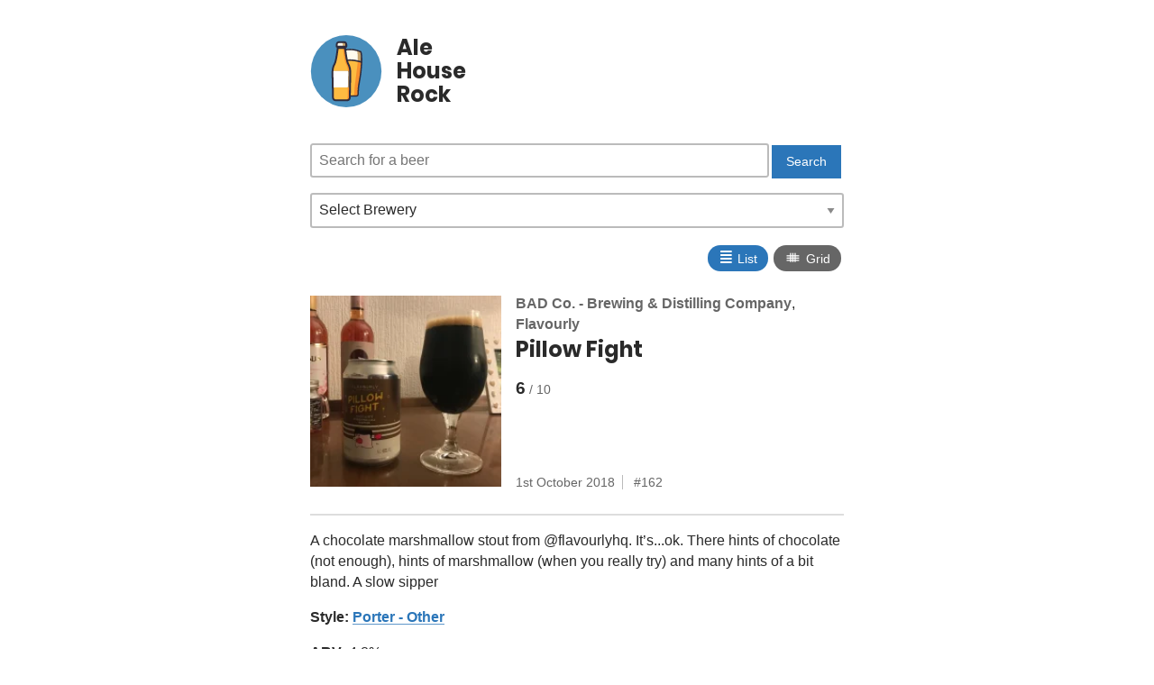

--- FILE ---
content_type: text/html; charset=UTF-8
request_url: https://alehouse.rocks/beer/pillow-fight-flavourly/
body_size: 8316
content:
<!DOCTYPE html>
<html lang="en">
<head>
	<meta charset="utf-8" />
	<title>Pillow Fight by BAD Co. - Brewing &amp; Distilling Company and Flavourly - Ale House Rock - Honest beer reviews</title>
	<link rel="home" href="https://alehouse.rocks/" />

	<meta name="viewport" content="width=device-width,initial-scale=1,minimum-scale=1">

	<link rel="manifest" href="/site.webmanifest">

	<link rel="apple-touch-icon" sizes="57x57" href="/assets/img/apple-touch-icon-57x57.png">
	<link rel="apple-touch-icon" sizes="60x60" href="/assets/img/apple-touch-icon-60x60.png">
	<link rel="apple-touch-icon" sizes="72x72" href="/assets/img/apple-touch-icon-72x72.png">
	<link rel="apple-touch-icon" sizes="76x76" href="/assets/img/apple-touch-icon-76x76.png">
	<link rel="apple-touch-icon" sizes="114x114" href="/assets/img/apple-touch-icon-114x114.png">
	<link rel="apple-touch-icon" sizes="120x120" href="/assets/img/apple-touch-icon-120x120.png">
	<link rel="apple-touch-icon" sizes="144x144" href="/assets/img/apple-touch-icon-144x144.png">
	<link rel="apple-touch-icon" sizes="152x152" href="/assets/img/apple-touch-icon-152x152.png">
	<link rel="apple-touch-icon" sizes="180x180" href="/assets/img/apple-touch-icon-180x180.png">
	<link rel="icon" type="image/png" href="/assets/img/favicon_192.png" sizes="192x192">

	<link rel="canonical" href="https://alehouse.rocks/beer/pillow-fight-flavourly/" />
	<link rel="me" href="https://hachyderm.io/@mikestreety">

	<meta name="msapplication-square70x70logo" content="/assets/img/smalltile.png" />
	<meta name="msapplication-square150x150logo" content="/assets/img/mediumtile.png" />
	<meta name="msapplication-wide310x150logo" content="/assets/img/widetile.png" />
	<meta name="msapplication-square310x310logo" content="/assets/img/largetile.png" />

	<meta name="msapplication-TileColor" content="#4A90BE">
	<meta name="msapplication-config" content="/browserconfig.xml">
	<meta name="theme-color" content="#4A90BE">

	<meta name="description" content="A chocolate marshmallow stout from @flavourlyhq. It’s...ok. There hints of chocolate (not enough), hints of marshmallow (when you really try..."/>
	<meta name="author" content="Ale House Rock">

	<meta property="twitter:card" content="summary_large_image">
	<meta property="twitter:site" content="@mikestreety">
	<meta property="twitter:creator" content="@mikestreety">

	<meta property="og:type" content="website">
	<meta property="og:title" property="twitter:title" content="Pillow Fight by BAD Co. - Brewing &amp; Distilling Company and Flavourly - Ale House Rock - Honest beer reviews">
	<meta property="og:description" property="twitter:description" content="A chocolate marshmallow stout from @flavourlyhq. It’s...ok. There hints of chocolate (not enough), hints of marshmallow (when you really try...">
	<meta property="og:url" content="https://alehouse.rocks/beer/pillow-fight-flavourly/">
	<meta property="og:site_name" content="Ale House Rock">
	
	<meta property="og:image" property="twitter:image" name="image" content="https://alehouse.rocks/images/beer/pillow-fight-flavourly/image.webp">
	<meta property="og:image:width" content="1000">
	<meta property="og:image:height" content="1000">
	
	
	
	<meta property="twitter:label1" value="Rating">
	<meta property="twitter:data1" value="6/10">
	
	
	
	<meta property="twitter:label2" value="Brewery">
	<meta property="twitter:data2" value="BAD Co. - Brewing &amp; Distilling Company and Flavourly">
	
	
	
	<meta property="twitter:label3" value="Number">
	<meta property="twitter:data3" value="162">
	
	
	
	<meta property="twitter:label4" value="Posted">
	<meta property="twitter:data4" value="1st October 2018">
	
	
	
	
	
	
	
	<!-- Coil -->
	<meta name="monetization" content="$ilp.uphold.com/R6wFMN3kXQbL">

	<link rel="preload" href="/assets/css/style.css" as="style">
	<link rel="preload" href="/assets/fonts/poppins-v8-latin-700.woff2" as="font" type="font/woff2" crossorigin>

	<link rel="stylesheet" href="/assets/css/style.css">

	<script>
	if ('serviceWorker' in navigator) {
		navigator.serviceWorker.register('/sw.js?1');
	}
	</script>
</head>

<body >
	<div class="site" id="site" data-display="list">
		<header>
			<a href="/">
				<svg width="140" height="143" xmlns="http://www.w3.org/2000/svg" viewBox="0 0 140 143"><g fill="none" fill-rule="evenodd"><ellipse fill="#4A90BE" cx="70" cy="71.5" rx="70" ry="71.5" /><g fill-rule="nonzero"><path d="M99.94 52c-1.03-.33-12.755-3.791-22.933-3.791-10.146 0-21.902 3.461-22.933 3.791-.258-7.978.129-15.165 1.643-19.484 0 0 9.47-4.516 21.29-4.516 11.821 0 21.29 4.516 21.29 4.516C99.78 36.802 100.167 43.99 99.94 52" fill="#C7A36C" /><path d="M92.945 50.395c-2.622-.538-5.633-1.076-8.709-1.413-4.565-.941-9.55.337-14.86.337-4.597 0-10.198.874-14.374 1.681-.033-6.557.42-14.728 1.683-18.393 0 0 9.518-4.607 21.4-4.607 3.69 0 7.122.437 10.133 1.042 1.91.707 2.979 1.245 2.979 1.245 1.521 4.472 1.975 11.836 1.748 20.108" fill="#FFFBED" /><path d="M60.912 101.943c.646 6.24.904 12.146 1.033 15.668.065 1.88 1.648 3.389 3.586 3.389h24.873c1.939 0 3.522-1.476 3.586-3.389.13-3.657.42-9.897 1.13-16.406.615-5.57 5.686-42.81 5.88-48.313v-.034C99.966 52.523 88.208 49 78 49c-10.176 0-21.966 3.523-23 3.858v.034c.13 5.536 5.298 43.448 5.912 49.051" fill="#F78F2D" /><path d="M60.926 101.796c.652 6.259.912 12.18 1.042 15.714a3.52 3.52 0 0 0 1.173 2.49H82.32c1.953 0 3.549-1.48 3.614-3.399.13-3.667.423-9.926 1.14-16.454.618-5.586 5.73-42.937 5.926-48.455v-.034c-.651-.202-5.34-1.581-11.201-2.658-3.322.336-9.9.74-16.737 1.11-5.34 1.01-9.476 2.255-10.062 2.423v.034c.098 5.586 5.308 43.61 5.926 49.229" fill="#FDBB41" /><path d="M54.362 55c-.585 0-1.138-.422-1.3-1.055-.228-.774.195-1.618.91-1.865.52-.175 12.706-4.08 23.528-4.08s23.008 3.94 23.528 4.08c.715.247 1.138 1.056.91 1.865-.227.774-.975 1.23-1.722.985-.13-.036-12.317-3.975-22.748-3.975-10.4 0-22.619 3.94-22.749 3.975a1.09 1.09 0 0 1-.357.07" fill="#2F2C3D" /><path d="M90.022 122h-24.99c-2.694 0-4.868-2.073-4.965-4.715-.13-3.41-.422-9.998-1.169-16.82l-.097-.735C57.697 89.598 55.296 80 54.29 69.802c-1.006-10.199-2.532-28.59.486-37.285.13-.367.39-.635.714-.802.39-.2 9.964-4.715 22.037-4.715 12.073 0 21.648 4.548 22.037 4.715.325.167.584.435.714.802 3.018 8.728 1.33 27.253.454 37.552-.843 9.898-2.985 19.863-4.478 29.761l-2.727-.334c1.493-9.932 3.603-19.696 4.48-29.761 1.46-16.586 1.784-29.493-.13-35.713-2.143-.936-10.451-4.213-20.35-4.213-9.93 0-18.207 3.31-20.349 4.213-1.882 6.186-1.947 19.027-.162 35.445 1.006 10.2 2.92 19.63 4.414 29.427.032.167.065.334.065.501v.1c.032.235.065.435.065.67.714 6.553 1.038 12.84 1.2 17.053.033 1.137 1.006 2.007 2.207 2.007h24.99c1.201 0 2.175-.87 2.207-2.007.163-4.347.487-10.9 1.266-17.689l2.726.334c-.811 7.056-1.136 13.978-1.265 17.456 0 2.608-2.175 4.681-4.869 4.681" fill="#2F2C3D" /><path d="M72.806 50a90.547 90.547 0 0 0-4.806.745c.46 7.718 1.12 14.928 1.58 20.31.198 2.404 4.642 2.776 4.411 0C73.4 64.048 73.037 56.67 72.806 50m-6.965 2a97.64 97.64 0 0 0-2.841.594l1.333 18.623c.175 2.443 2.736 2.31 2.666 0-.14-5.481-.667-12.514-1.158-19.217" fill="#F78F2E" /><path d="M72.99 70.103c-.882-10.9-1.186-22.596-1.369-31.103-1.611.399-3.162.83-4.621 1.296.334 11.132 1.307 22.264 1.915 29.807.213 2.326 4.318 2.725 4.075 0m-7.991 1.079c-.182-8.28-1.121-20.161-1.545-29.182-.879.337-1.727.673-2.454.976l1.696 28.206c.152 2.49 2.363 2.356 2.303 0" fill="#FFF" /><path d="M72 51.217A687.36 687.36 0 0 1 71.69 39c-1.615.374-3.2.85-4.659 1.327 0 .136-.031.272-.031.409.124 3.811.31 7.589.528 11.264A96.667 96.667 0 0 1 72 51.217" fill="#FFF" /><path d="M74.258 56.769c-3.443-5.981-6.48-33.908-6.48-33.908H53.763s-3.038 27.967-6.48 33.908c-3.402 5.9-4.618 11.437-4.375 20.935.162 7.274.77 34.878 1.013 46.355.081 2.789 2.35 5.052 5.144 5.052h23.328c2.795 0 5.104-2.223 5.144-5.052.243-11.477.85-39.08 1.013-46.355.283-9.498-.932-15.075-4.293-20.935" fill="#F78F2D" /><path d="M63.064 22.861h-9.308S50.72 50.828 47.28 56.77c-3.4 5.9-4.613 11.437-4.37 20.935.161 7.274.768 34.878 1.011 46.355.081 2.789 2.348 5.052 5.14 5.052h18.657c2.793 0 5.1-2.223 5.14-5.052.243-11.477.85-39.08 1.012-46.355.203-9.498-1.012-15.035-4.37-20.935-3.4-5.981-6.436-33.908-6.436-33.908" fill="#FDBB41" /><path d="M42.895 77.796c.08 4.214.323 15.116.566 25.815H78.01c.243-10.699.486-21.6.567-25.815.04-2.513 0-4.742-.162-6.768H43.016c-.121 2.026-.162 4.255-.121 6.768" fill="#A78B6B" /><path d="M42.93 77.796l.04 1.58v.567c.122 5.107.324 14.469.526 23.668h29.815c.243-10.699.485-21.6.566-25.815.04-2.513 0-4.742-.162-6.768H43.052a71.877 71.877 0 0 0-.162 6.079v.526l.04.163z" fill="#FFF" /><path d="M72.037 131H48.955c-3.727 0-6.852-3.077-6.933-6.841l-1.001-46.432c-.2-9.716 1.041-15.666 4.568-21.9 2.645-4.615 5.33-25.585 6.171-33.236.08-.93.882-1.619 1.803-1.619h13.865c.922 0 1.684.688 1.804 1.62.841 7.69 3.526 28.62 6.17 33.234 3.567 6.235 4.81 12.185 4.57 21.9l-1.003 46.433c-.08 3.764-3.205 6.841-6.932 6.841zM55.167 24.575c-.722 6.477-3.327 27.568-6.452 33.033-3.246 5.667-4.288 10.93-4.088 19.997l1.002 46.432c.04 1.781 1.523 3.239 3.286 3.239h23.082c1.763 0 3.246-1.458 3.286-3.239l1.002-46.432c.2-9.108-.882-14.33-4.088-19.997-3.126-5.465-5.69-26.556-6.452-33.033H55.166z" fill="#2F2C3D" /><path d="M66.132 13.889H55.808a4.466 4.466 0 0 0-4.47 4.486v4.486h19.264v-4.486a4.466 4.466 0 0 0-4.47-4.486" fill="#FFFBED" /><path d="M65.686 13.889h-6.83c2.465 0 4.446 1.998 4.446 4.486v4.486h6.83v-4.486c0-2.488-1.98-4.486-4.446-4.486" fill="#C7A36C" /><path d="M70.213 24.75H51.257c-1 0-1.8-.823-1.8-1.85v-4.525c0-3.537 2.8-6.375 6.2-6.375h10.157c3.439 0 6.198 2.879 6.198 6.375v4.524c0 1.028-.8 1.851-1.8 1.851zm-17.156-3.743h15.316v-2.632c0-1.48-1.16-2.673-2.6-2.673H55.617c-1.44 0-2.6 1.192-2.6 2.673v2.632h.04zm14.746 6.104H53.197c-.52 0-.92-.41-.92-.944 0-.493.4-.945.92-.945h14.606c.48 0 .92.41.92.945 0 .533-.4.944-.92.944" fill="#2F2C3D" /></g></g></svg>
				<h1>Ale<br>House<br>Rock</h1>
			</a>
		</header>

		<main class="content">
			<aside class="filters">
				<form action="/search/" method="get">
					<input type="search" name="q" placeholder="Search for a beer" class="input" id="searchbox">
					<input type="submit" value="Search" class="button">
				</form>

				<label for="brewery">Select Brewery</label>
				<select class="brewerySearch" id="brewery" onchange="jumpto(this)">
					<option value="">Select Brewery</option>
					<option value="/brewery/3-sons-brewing-co/">3 Sons Brewing Co. (2)</option>
					<option value="/brewery/360-degree-brewing-company/">360° Brewing Company (4)</option>
					<option value="/brewery/abyss-brewing/">ABYSS Brewing (11)</option>
					<option value="/brewery/adnams/">Adnams (23)</option>
					<option value="/brewery/adur-brewery/">Adur Brewery (2)</option>
					<option value="/brewery/aldi-stores-germany-south-deutschland-sud/">ALDI Stores Germany South / Deutschland Süd (2)</option>
					<option value="/brewery/aldi/">ALDI Stores UK (29)</option>
					<option value="/brewery/allkin-brewing-company/">Allkin Brewing Company (3)</option>
					<option value="/brewery/alpha-delta-brewing/">Alpha Delta Brewing (2)</option>
					<option value="/brewery/amundsen-brewery/">Amundsen Brewery (3)</option>
					<option value="/brewery/arbor-ales/">Arbor Ales (5)</option>
					<option value="/brewery/arundel-brewery/">Arundel Brewery (9)</option>
					<option value="/brewery/asda/">Asda (2)</option>
					<option value="/brewery/bad-co-brewing-distilling-company/">BAD Co. - Brewing &amp; Distilling Company (5)</option>
					<option value="/brewery/badger-brewery-hall-woodhouse/">Badger Brewery (Hall &amp; Woodhouse) (12)</option>
					<option value="/brewery/badische-staatsbrauerei-rothaus/">Badische Staatsbrauerei Rothaus (2)</option>
					<option value="/brewery/bankss-beer/">Banks&#39;s Beer (2)</option>
					<option value="/brewery/baron-brewing/">Baron Brewing (3)</option>
					<option value="/brewery/bath-ales/">Bath Ales (2)</option>
					<option value="/brewery/beak-brewery/">Beak Brewery (66)</option>
					<option value="/brewery/beavertown/">Beavertown (9)</option>
					<option value="/brewery/big-hug-brewing/">Big Hug Brewing (2)</option>
					<option value="/brewery/bison-beer/">Bison Beer (2)</option>
					<option value="/brewery/black-sheep-brewery/">Black Sheep (6)</option>
					<option value="/brewery/black-tor-brewery/">Black Tor Brewery (3)</option>
					<option value="/brewery/boojum-and-snark/">Boojum And Snark (2)</option>
					<option value="/brewery/box-steam-brewery/">Box Steam Brewery (2)</option>
					<option value="/brewery/boxcar/">BOXCAR (2)</option>
					<option value="/brewery/brains-brewery/">Brains Brewery (6)</option>
					<option value="/brewery/brasserie-de-la-senne/">Brasserie de la Senne (3)</option>
					<option value="/brewery/brew-by-numbers/">Brew By Numbers (3)</option>
					<option value="/brewery/brewdog/">BrewDog (46)</option>
					<option value="/brewery/brewdog-usa/">BrewDog USA (3)</option>
					<option value="/brewery/brewgooder/">Brewgooder (3)</option>
					<option value="/brewery/briarbank-brewing-company/">Briarbank Brewing Company (2)</option>
					<option value="/brewery/burning-sky/">Burning Sky Brewery (13)</option>
					<option value="/brewery/burnt-mill-brewery/">Burnt Mill Brewery (5)</option>
					<option value="/brewery/butcombe-brewing-co/">Butcombe Brewing Co. (4)</option>
					<option value="/brewery/buxton-brewery/">Buxton Brewery (15)</option>
					<option value="/brewery/by-the-horns-brewing-co/">By The Horns Brewing Co. (2)</option>
					<option value="/brewery/camden-town-brewery/">Camden Town Brewery (2)</option>
					<option value="/brewery/cloak-and-dagger/">Cloak and Dagger (7)</option>
					<option value="/brewery/cloudwater/">Cloudwater Brew Co. (6)</option>
					<option value="/brewery/dark-star-brewing-co/">Dark Star Brewing Co. (4)</option>
					<option value="/brewery/dartmoor-brewery/">Dartmoor Brewery (2)</option>
					<option value="/brewery/delirium-huyghe-brewery/">Delirium - Huyghe Brewery (2)</option>
					<option value="/brewery/deya-brewing-company/">DEYA Brewing Company (24)</option>
					<option value="/brewery/drop-project/">Drop Project (3)</option>
					<option value="/brewery/drygate/">Drygate (2)</option>
					<option value="/brewery/duration-brewing/">Duration Brewing (9)</option>
					<option value="/brewery/eagle-brewery/">Eagle Brewery (formerly Charles Wells) (12)</option>
					<option value="/brewery/elusive-brewing/">Elusive Brewing (4)</option>
					<option value="/brewery/farm-yard-brew-co/">Farm Yard Brew Co (3)</option>
					<option value="/brewery/fierce-beer/">Fierce Beer (3)</option>
					<option value="/brewery/firebird-brewing-co/">Firebird Brewing Co (5)</option>
					<option value="/brewery/first-chop-brewing-arm/">First Chop Brewing Arm (2)</option>
					<option value="/brewery/flavourly/">Flavourly (4)</option>
					<option value="/brewery/floc/">Floc. (12)</option>
					<option value="/brewery/fourpure-brewing-company/">Fourpure Brewing Co (13)</option>
					<option value="/brewery/full-circle-brew-co/">Full Circle Brew Co (3)</option>
					<option value="/brewery/fullers-griffin-brewery/">Fuller&#39;s Griffin Brewery (3)</option>
					<option value="/brewery/fyne-ales/">Fyne Ales (2)</option>
					<option value="/brewery/garage-beer-co/">Garage Beer Co. (2)</option>
					<option value="/brewery/glasshouse-beer-co/">GlassHouse Beer Co (3)</option>
					<option value="/brewery/goose-island/">Goose Island Beer Co. (3)</option>
					<option value="/brewery/greene-king/">Greene King (8)</option>
					<option value="/brewery/guinness-open-gate-brewery-dublin/">Guinness Open Gate Brewery Dublin (2)</option>
					<option value="/brewery/gun-brewery/">Gun Brewery (10)</option>
					<option value="/brewery/hairy-dog-brewery/">Hairy Dog Brewery (2)</option>
					<option value="/brewery/hand-brew-co/">Hand Brew Co (12)</option>
					<option value="/brewery/harveys-brewery/">Harvey&#39;s Brewery (23)</option>
					<option value="/brewery/harviestoun-brewery/">Harviestoun Brewery (2)</option>
					<option value="/brewery/hepworth-co/">Hepworth &amp; Co (6)</option>
					<option value="/brewery/hogs-back-brewery/">Hogs Back Brewery (9)</option>
					<option value="/brewery/indie-rabble/">Indie Rabble (2)</option>
					<option value="/brewery/innis-gunn/">Innis &amp; Gunn (7)</option>
					<option value="/brewery/jennings-brewery/">Jennings Brewery (5)</option>
					<option value="/brewery/joseph-holt/">Joseph Holt (2)</option>
					<option value="/brewery/kona-brewing-hawaii/">Kona Brewing Hawaii (3)</option>
					<option value="/brewery/laine-brew-co/">Laine Brew Co (4)</option>
					<option value="/brewery/left-handed-giant/">Left Handed Giant (3)</option>
					<option value="/brewery/lervig-aktiebryggeri/">LERVIG (7)</option>
					<option value="/brewery/liberation-brewing-co/">Liberation Brewing Co (2)</option>
					<option value="/brewery/lidl/">Lidl GB (12)</option>
					<option value="/brewery/loch-lomond-brewery/">Loch Lomond Brewery (2)</option>
					<option value="/brewery/london-beer-factory/">London Beer Factory (4)</option>
					<option value="/brewery/long-man-brewery/">Long Man Brewery (6)</option>
					<option value="/brewery/lost-and-grounded-brewers/">Lost and Grounded Brewers (7)</option>
					<option value="/brewery/lost-pier-brewing/">Lost Pier Brewing (6)</option>
					<option value="/brewery/loud-shirt-brewing-company/">Loud Shirt Brewing Co (11)</option>
					<option value="/brewery/lymestone-brewery/">Lymestone Brewery (3)</option>
					<option value="/brewery/mad-squirrel-brewery/">Mad Squirrel Brewery (2)</option>
					<option value="/brewery/magic-rock-brewing/">Magic Rock Brewing (5)</option>
					<option value="/brewery/magnify-brewing-company/">Magnify Brewing Company (2)</option>
					<option value="/brewery/maltus-faber/">Maltus Faber (7)</option>
					<option value="/brewery/marble-beers-ltd/">Marble Beers Ltd (2)</option>
					<option value="/brewery/marks-and-spencer/">Marks &amp; Spencer (22)</option>
					<option value="/brewery/marstons-brewery/">Marston&#39;s Brewery (18)</option>
					<option value="/brewery/meantime-brewing-company/">Meantime Brewing Company (7)</option>
					<option value="/brewery/merakai-brewing-co/">Merakai Brewing Co. (3)</option>
					<option value="/brewery/mikkeller/">Mikkeller (6)</option>
					<option value="/brewery/missing-link-brewing/">Missing Link Brewing (11)</option>
					<option value="/brewery/modest-beer/">Modest Beer (8)</option>
					<option value="/brewery/moor-beer-company/">Moor Beer Company (2)</option>
					<option value="/brewery/newbarns-brewery/">Newbarns Brewery (2)</option>
					<option value="/brewery/north-brewing-co/">North (9)</option>
					<option value="/brewery/northern-monk/">Northern Monk (33)</option>
					<option value="/brewery/oakham-ales/">Oakham Ales (4)</option>
					<option value="/brewery/llenaut/">Õllenaut (2)</option>
					<option value="/brewery/only-with-love/">Only With Love (4)</option>
					<option value="/brewery/orkney-brewery/">Orkney Brewery (3)</option>
					<option value="/brewery/other-half-brewing-co/">Other Half Brewing Co. (2)</option>
					<option value="/brewery/overtone-brewing-co/">Overtone Brewing Co (11)</option>
					<option value="/brewery/padstow-brewing-company/">Padstow Brewing Company (6)</option>
					<option value="/brewery/palmers-brewery/">Palmers Brewery (5)</option>
					<option value="/brewery/people-like-us/">People Like Us (3)</option>
					<option value="/brewery/phantom-brewing-co/">Phantom Brewing Co. (5)</option>
					<option value="/brewery/play-brew-co/">PLAY BREW CO̠ (2)</option>
					<option value="/brewery/pollys-brew-co/">Polly&#39;s Brew Co. (9)</option>
					<option value="/brewery/pomona-island-brew-co/">Pomona Island Brew Co. (2)</option>
					<option value="/brewery/pressure-drop-brewing/">Pressure Drop Brewing (5)</option>
					<option value="/brewery/pretty-decent-beer-co/">Pretty Decent Beer Co (6)</option>
					<option value="/brewery/purity-brewing-co/">Purity Brewing Co. (3)</option>
					<option value="/brewery/quantock-brewery/">Quantock Brewery (8)</option>
					<option value="/brewery/red-rock-brewery/">Red Rock Brewery (2)</option>
					<option value="/brewery/ringwood-brewery/">Ringwood Brewery (6)</option>
					<option value="/brewery/riverside-brewery/">Riverside Brewery (8)</option>
					<option value="/brewery/rivington-brewing-co/">Rivington Brewing Co (2)</option>
					<option value="/brewery/robinsons-brewery/">Robinsons Brewery (8)</option>
					<option value="/brewery/sainsburys/">Sainsbury&#39;s (6)</option>
					<option value="/brewery/saint-mars-of-the-desert/">Saint Mars Of The Desert (3)</option>
					<option value="/brewery/salt-beer-factory/">SALT (6)</option>
					<option value="/brewery/saltdean-brewery/">Saltdean Brewery (4)</option>
					<option value="/brewery/seven-bro7hers-brewery/">Seven Bro7hers Brewery (3)</option>
					<option value="/brewery/sharps-brewery/">Sharp&#39;s Brewery (6)</option>
					<option value="/brewery/shepherd-neame/">Shepherd Neame (19)</option>
					<option value="/brewery/shipyard-brewing-company/">Shipyard Brewing Company (2)</option>
					<option value="/brewery/sierra-nevada-brewing-co/">Sierra Nevada Brewing Co. (2)</option>
					<option value="/brewery/silent-brew-co/">Silent Brew Co (2)</option>
					<option value="/brewery/silver-rocket-brewing/">Silver Rocket Brewing (3)</option>
					<option value="/brewery/simple-things-fermentations/">Simple Things Fermentations (3)</option>
					<option value="/brewery/siren-craft-brew/">Siren Craft Brew (5)</option>
					<option value="/brewery/skinners-brewery/">Skinner&#39;s Brewery (3)</option>
					<option value="/brewery/st-austell-brewery/">St Austell Brewery (9)</option>
					<option value="/brewery/st-peters-brewery-co/">St. Peter’s Brewery Co. (2)</option>
					<option value="/brewery/sunken-knave/">Sunken Knave (2)</option>
					<option value="/brewery/sureshot-brewing/">Sureshot Brewing (25)</option>
					<option value="/brewery/swannay-brewery/">Swannay Brewery (3)</option>
					<option value="/brewery/the-garden-brewery/">The Garden Brewery (2)</option>
					<option value="/brewery/the-gipsy-hill-brewing-co/">The Gipsy Hill Brewing Co. (8)</option>
					<option value="/brewery/the-kernel-brewery/">The Kernel Brewery (6)</option>
					<option value="/brewery/the-queer-brewing-project/">The Queer Brewing Project (3)</option>
					<option value="/brewery/the-white-hag-irish-brewing-company/">The White Hag Irish Brewing Company (4)</option>
					<option value="/brewery/the-wild-beer-co/">The Wild Beer Co (7)</option>
					<option value="/brewery/thornbridge-brewery/">Thornbridge Brewery (5)</option>
					<option value="/brewery/timothy-taylors-brewery/">Timothy Taylor&#39;s Brewery (2)</option>
					<option value="/brewery/tiny-rebel-brewing-co/">Tiny Rebel Brewing Co (3)</option>
					<option value="/brewery/toast-brewing/">Toast Brewing (3)</option>
					<option value="/brewery/tooth-claw-brewing/">Tooth &amp; Claw Brewing (2)</option>
					<option value="/brewery/track-brewing-company/">Track Brewing Company (8)</option>
					<option value="/brewery/twickenham-fine-ales/">Twickenham Fine Ales (2)</option>
					<option value="/brewery/two-flints-brewery/">Two Flints Brewery (4)</option>
					<option value="/brewery/unbarred-brewery/">UnBarred Brewery (22)</option>
					<option value="/brewery/utopian-brewing-ltd/">Utopian Brewing Ltd (6)</option>
					<option value="/brewery/vault-city-brewing/">Vault City Brewing (2)</option>
					<option value="/brewery/verdant-brewing-company/">Verdant Brewing Co (17)</option>
					<option value="/brewery/vibrant-forest-brewery/">Vibrant Forest Brewery (5)</option>
					<option value="/brewery/vocation-brewery/">Vocation Brewery (10)</option>
					<option value="/brewery/weekend-project/">weekend project (3)</option>
					<option value="/brewery/westerham-brewery/">Westerham Brewery Company Ltd. (4)</option>
					<option value="/brewery/whiplash/">Whiplash (2)</option>
					<option value="/brewery/williams-brothers-brewing-co/">Williams Brothers Brewing Co. (9)</option>
					<option value="/brewery/wiper-and-true/">Wiper And True (6)</option>
					<option value="/brewery/wolfox/">Wolfox (3)</option>
					<option value="/brewery/wychwood-brewery/">Wychwood Brewery (14)</option>
					<option value="/brewery/yonder-brewing-blending/">Yonder Brewing (2)</option>
				</select>
				<div class="displayType">
					<button class="displayList" onclick="changeDisplay('list')"><span>≣</span> List</button>
					<button class="displayGrid" onclick="changeDisplay('grid')"><span>⩩</span> Grid</button>
				</div>
			</aside>
			<main class="singlebeer">
	<div class="wrapper">
		<a href="/images/beer/pillow-fight-flavourly/image.webp">
			<img src="/images/beer/pillow-fight-flavourly/thumbnail.webp" width="200" height="200" loading="lazy" alt="BAD Co. - Brewing &amp; Distilling Company and Flavourly - Pillow Fight">
		</a>
		<div class="content">
			<div>
				
				<a href="/brewery/bad-co-brewing-distilling-company/" class="brewery">BAD Co. - Brewing &amp; Distilling Company</a>, 
				
				<a href="/brewery/flavourly/" class="brewery">Flavourly</a>
				
			</div>
			<div class="title">Pillow Fight</div>
			<div class="rating">6</div>
			<div class="meta">
				<div>1st October 2018</div>
				<div class="number">162</div>
			</div>
		</div>
	</div>
	<p>A chocolate marshmallow stout from @flavourlyhq. It’s...ok. There hints of chocolate (not enough), hints of marshmallow (when you really try) and many hints of a bit bland. A slow sipper</p>

	
	<p><strong>Style:</strong>
		<a href="/style/porter-other/">Porter - Other</a>
	</p>
	

	
	<p><strong>ABV:</strong>
		4.8%
	</p>
	

	

	
<span><a class="p-category" href="/category/stout/">#stout</a></span>


	<p><small><a href="https://www.instagram.com/p/BoZndAFlA4a/">View original post</a></small></p>

	
	<h2>Breweries</h2>
	<ul class="list listSmall">
		
		<li>
			<a href="/brewery/bad-co-brewing-distilling-company/" title="BAD Co. - Brewing &amp; Distilling Company">
				
				<img src="/images/brewery/bad-co-brewing-distilling-company/image.webp" width="150" height="150" loading="lazy" alt="BAD Co. - Brewing &amp; Distilling Company">
				
			</a>
			<div class="content">
				<a href="/brewery/bad-co-brewing-distilling-company/" class="title">BAD Co. - Brewing &amp; Distilling Company</a>
				
				<div class="location">Dishforth, North Yorkshire England</div>
				
			</div>
		</li>
		
		<li>
			<a href="/brewery/flavourly/" title="Flavourly">
				
				<img src="/images/brewery/flavourly/image.webp" width="150" height="150" loading="lazy" alt="Flavourly">
				
			</a>
			<div class="content">
				<a href="/brewery/flavourly/" class="title">Flavourly</a>
				
				<div class="location">Edinburgh, City of Edinburgh Scotland</div>
				
			</div>
		</li>
		
	</ul>
	
</main>
<nav>
	<h2>View other beers</h2>
	<ul class="list listSmall">
		
			
			<li>
	<a href="/beer/crimson-forest-vibrant-forest-brewery/" title="Crimson Forest">
		<img src="/images/beer/crimson-forest-vibrant-forest-brewery/thumbnail.webp" width="150" height="150" loading="lazy" alt="Vibrant Forest Brewery - Crimson Forest">
	</a>
	<div class="content">
		<div class="breweries">
		
		<a href="/brewery/vibrant-forest-brewery/" class="brewery">Vibrant Forest Brewery</a>
		
		</div>
		<a href="/beer/crimson-forest-vibrant-forest-brewery/" class="title">Crimson Forest</a>
		<div class="rating">5</div>
		<div class="meta">
			<div class="number">982 - 14th October 2024</div>
		</div>
	</div>
</li>

		
		
		
			
			<li>
	<a href="/beer/the-shy-retirer-bad-co/" title="The Shy Retirer">
		<img src="/images/beer/the-shy-retirer-bad-co/thumbnail.webp" width="150" height="150" loading="lazy" alt="BAD Co. - Brewing &amp; Distilling Company and Flavourly - The Shy Retirer">
	</a>
	<div class="content">
		<div class="breweries">
		
		<a href="/brewery/bad-co-brewing-distilling-company/" class="brewery">BAD Co. - Brewing &amp; Distilling Company</a>, 
		
		<a href="/brewery/flavourly/" class="brewery">Flavourly</a>
		
		</div>
		<a href="/beer/the-shy-retirer-bad-co/" class="title">The Shy Retirer</a>
		<div class="rating">6</div>
		<div class="meta">
			<div class="number">364 - 7th August 2020</div>
		</div>
	</div>
</li>

		
	</ul>
</nav>

		</main>

		<footer class="footer">
			<div class="container">
				<p><a href="/stats/">Stats</a> | <a href="/breweries/">View all breweries</a> | <a href="/beers/">View all beers</a> | <a href="/styles/">View all styles</a> | <a href="/rss">RSS Feed</a></p>
				<p><a class="h-card" rel="me" href="https://alehouse.rocks">Ale House Rock</a> is made & reviewed by <a class="h-card" rel="me" href="https://www.mikestreety.co.uk">Mike Street</a> | View the code on <a href="https://gitlab.com/mikestreety-sites/ale-house-rock">Gitlab</a></p>
			</div>
		</footer>
	</div>

	<script>
	function jumpto(item) {
		if (item.value) {
			document.location.href = item.value;
		}
	}

	function changeDisplay(type) {
		window.localStorage.setItem('displayType', type);
		document.getElementById('site').dataset.display = type;
	}

	if(window.localStorage.getItem('displayType')) {
		changeDisplay(window.localStorage.getItem('displayType'));
	}
	</script>

	<script data-schema="Organization" type="application/ld+json">{"@context":"http:\/\/schema.org","@type":"Organization","name":"Ale House Rock","url":"https://alehouse.rocks","logo":"https://alehouse.rocks/assets/img/logo.png"}</script>
	<script data-schema="WebSite" type="application/ld+json">{"@context":"http:\/\/schema.org","@type":"WebSite","name":"Ale House Rock","url":"https://alehouse.rocks"}</script>

<script defer src="https://static.cloudflareinsights.com/beacon.min.js/vcd15cbe7772f49c399c6a5babf22c1241717689176015" integrity="sha512-ZpsOmlRQV6y907TI0dKBHq9Md29nnaEIPlkf84rnaERnq6zvWvPUqr2ft8M1aS28oN72PdrCzSjY4U6VaAw1EQ==" data-cf-beacon='{"version":"2024.11.0","token":"617423a19aea4500addcf5a349637074","r":1,"server_timing":{"name":{"cfCacheStatus":true,"cfEdge":true,"cfExtPri":true,"cfL4":true,"cfOrigin":true,"cfSpeedBrain":true},"location_startswith":null}}' crossorigin="anonymous"></script>
</body>
</html>
